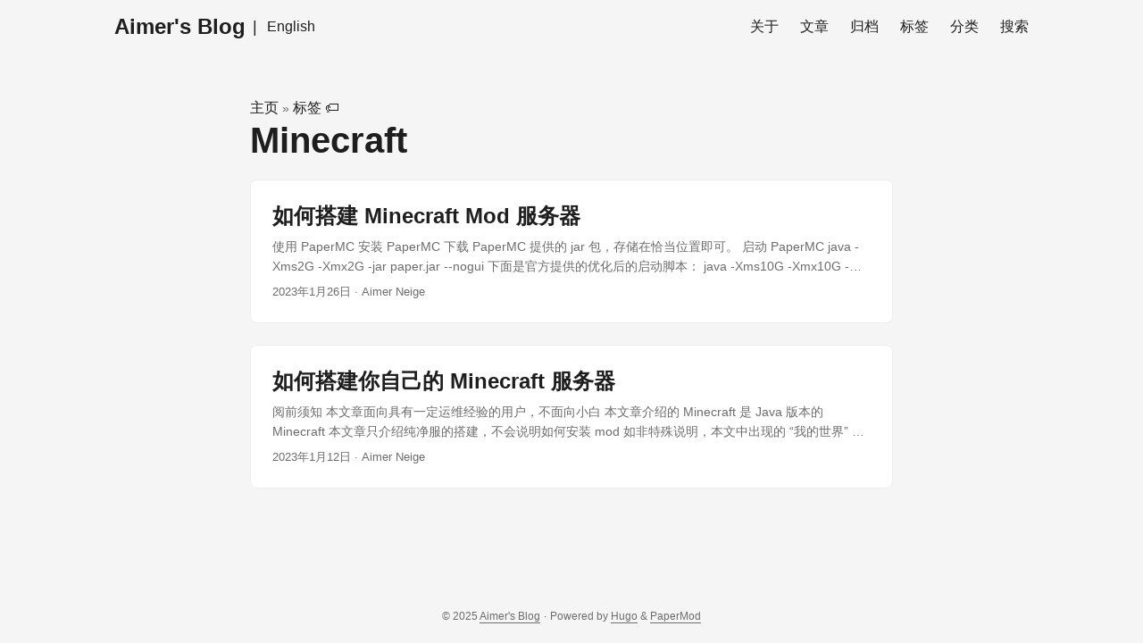

--- FILE ---
content_type: text/html; charset=utf-8
request_url: https://aimerneige.com/zh/tags/minecraft/
body_size: 3742
content:
<!doctype html><html lang=zh dir=auto data-theme=auto><head><meta charset=utf-8><meta http-equiv=X-UA-Compatible content="IE=edge"><meta name=viewport content="width=device-width,initial-scale=1,shrink-to-fit=no"><meta name=robots content="index, follow"><title>Minecraft | Aimer's Blog</title><meta name=keywords content><meta name=description content><meta name=author content="Aimer Neige"><link rel=canonical href=https://aimerneige.com/zh/tags/minecraft/><link crossorigin=anonymous href=/assets/css/stylesheet.343cc480b9ffc8f04ccbe5e968ad674880cab773ec19905e93033065c1e7a804.css integrity="sha256-NDzEgLn/yPBMy+XpaK1nSIDKt3PsGZBekwMwZcHnqAQ=" rel="preload stylesheet" as=style><link rel=icon href=https://aimerneige.com/favicon.ico><link rel=icon type=image/png sizes=16x16 href=https://aimerneige.com/favicon-16x16.png><link rel=icon type=image/png sizes=32x32 href=https://aimerneige.com/favicon-32x32.png><link rel=apple-touch-icon href=https://aimerneige.com/apple-touch-icon.png><link rel=mask-icon href=https://aimerneige.com/safari-pinned-tab.svg><meta name=theme-color content="#2e2e33"><meta name=msapplication-TileColor content="#2e2e33"><link rel=alternate type=application/rss+xml href=https://aimerneige.com/zh/tags/minecraft/index.xml title=rss><link rel=alternate hreflang=en href=https://aimerneige.com/en/tags/minecraft/><link rel=alternate hreflang=zh href=https://aimerneige.com/zh/tags/minecraft/><noscript><style>#theme-toggle,.top-link{display:none}</style><style>@media(prefers-color-scheme:dark){:root{--theme:rgb(29, 30, 32);--entry:rgb(46, 46, 51);--primary:rgb(218, 218, 219);--secondary:rgb(155, 156, 157);--tertiary:rgb(65, 66, 68);--content:rgb(196, 196, 197);--code-block-bg:rgb(46, 46, 51);--code-bg:rgb(55, 56, 62);--border:rgb(51, 51, 51);color-scheme:dark}.list{background:var(--theme)}.toc{background:var(--entry)}}@media(prefers-color-scheme:light){.list::-webkit-scrollbar-thumb{border-color:var(--code-bg)}}</style></noscript><script>window.matchMedia("(prefers-color-scheme: dark)").matches?document.querySelector("html").dataset.theme="dark":document.querySelector("html").dataset.theme="light"</script><meta property="og:url" content="https://aimerneige.com/zh/tags/minecraft/"><meta property="og:site_name" content="Aimer's Blog"><meta property="og:title" content="Minecraft"><meta property="og:locale" content="zh"><meta property="og:type" content="website"><meta name=twitter:card content="summary"><meta name=twitter:title content="Minecraft"><meta name=twitter:description content></head><body class=list id=top><header class=header><nav class=nav><div class=logo><a href=https://aimerneige.com/zh/ accesskey=h title="Aimer's Blog (Alt + H)">Aimer's Blog</a><div class=logo-switches><ul class=lang-switch><li>|</li><li><a href=https://aimerneige.com/en/ title=English aria-label=English>English</a></li></ul></div></div><ul id=menu><li><a href=https://aimerneige.com/zh/about/ title=关于><span>关于</span></a></li><li><a href=https://aimerneige.com/zh/post/ title=文章><span>文章</span></a></li><li><a href=https://aimerneige.com/zh/archives/ title=归档><span>归档</span></a></li><li><a href=https://aimerneige.com/zh/tags/ title=标签><span>标签</span></a></li><li><a href=https://aimerneige.com/zh/categories/ title=分类><span>分类</span></a></li><li><a href=https://aimerneige.com/zh/search/ title=搜索><span>搜索</span></a></li></ul></nav></header><main class=main><header class=page-header><div class=breadcrumbs><a href=https://aimerneige.com/zh/>主页</a>&nbsp;»&nbsp;<a href=https://aimerneige.com/zh/tags/>标签 🏷️</a></div><h1>Minecraft</h1></header><article class="post-entry tag-entry"><figure class=entry-cover><img loading=lazy src=https://aimerneige.com/images/Minecraft_Java_Edtion.svg alt="Minecraft Java Edtion"></figure><header class=entry-header><h2 class=entry-hint-parent>如何搭建 Minecraft Mod 服务器</h2></header><div class=entry-content><p>使用 PaperMC 安装 PaperMC 下载 PaperMC 提供的 jar 包，存储在恰当位置即可。
启动 PaperMC java -Xms2G -Xmx2G -jar paper.jar --nogui 下面是官方提供的优化后的启动脚本：
java -Xms10G -Xmx10G -XX:+UseG1GC -XX:+ParallelRefProcEnabled -XX:MaxGCPauseMillis=200 -XX:+UnlockExperimentalVMOptions -XX:+DisableExplicitGC -XX:+AlwaysPreTouch -XX:G1NewSizePercent=30 -XX:G1MaxNewSizePercent=40 -XX:G1HeapRegionSize=8M -XX:G1ReservePercent=20 -XX:G1HeapWastePercent=5 -XX:G1MixedGCCountTarget=4 -XX:InitiatingHeapOccupancyPercent=15 -XX:G1MixedGCLiveThresholdPercent=90 -XX:G1RSetUpdatingPauseTimePercent=5 -XX:SurvivorRatio=32 -XX:+PerfDisableSharedMem -XX:MaxTenuringThreshold=1 -Dusing.aikars.flags=https://mcflags.emc.gs -Daikars.new.flags=true -jar paper.jar --nogui 安装 datapack 关掉已启动的服务器，将 datapack 存储在 papermc/world/datapacks 文件夹下，重启服务器即可。（如果不存在就新建一个）
安装插件 关掉已启动的服务器，将下载好的插件存储在 papermc/plugins 文件夹下，重启服务器即可。（如果不存在就新建一个）
配置服务器 PaperMC 提供了非常多的服务器修改配置，具体请查阅 官方文档。
对于 mod 的说明 PaperMC 并不兼容 Fabric 的 mod。如果需要使用 Fabric 的 mod，请参考下面的内容使用 Fabric 服务器。
...</p></div><footer class=entry-footer><span title='2023-01-26 16:24:34 +0800 +0800'>2023年1月26日</span>&nbsp;·&nbsp;<span>Aimer Neige</span></footer><a class=entry-link aria-label="post link to 如何搭建 Minecraft Mod 服务器" href=https://aimerneige.com/zh/post/minecraft/how-to-build-a-minecraft-mod-server/></a></article><article class="post-entry tag-entry"><figure class=entry-cover><img loading=lazy src=https://aimerneige.com/images/Minecraft_Java_Edtion.svg alt="Minecraft Java Edtion"></figure><header class=entry-header><h2 class=entry-hint-parent>如何搭建你自己的 Minecraft 服务器</h2></header><div class=entry-content><p>阅前须知 本文章面向具有一定运维经验的用户，不面向小白 本文章介绍的 Minecraft 是 Java 版本的 Minecraft 本文章只介绍纯净服的搭建，不会说明如何安装 mod 如非特殊说明，本文中出现的 “我的世界” 均指代 Minecraft 的中文翻译，而不是由网易代理的 “我的世界” 准备 可供外部连接的服务器 基础 Linux 知识 安装 首先要确定你的服务器是否可以被外部连接 有公网 IP 如果你有公网 IP，可以直接使用你的主机作为服务器，相当于你有一台私有的云服务器。
没有公网 IP 如果你没有公网 IP，你需要购买一台云服务器，这样，你就拥有了一个可供外部连接的公网 IP。
如果你对服务器配置要求较高，本地也有闲置主机可以用来跑 Minecraft 服务器，可以通过 frp 将本地的主机穿透出去，以供外部连接。这样云服务器的配置就可以很低，只负责转发网络数据。
如果你对服务器的配置要求不高，也不想本地 24 小时开着一台机器，可以直接使用云服务器来跑 Minecraft 服务器。
至于你需要多高的配置来运行 Minecraft 服务器，可以参考 Wiki 的内容：
确保服务器可以被外部连接后，安装 Minecraft 下载服务器文件 在 官网 下载服务器运行所需的 jar 文件。
官方只提供最新版的文件，如果你需要历史版本，使用官方启动器下载。
运行服务器 直接使用官网的示例指令运行 jar 文件：
java -Xmx1024M -Xms1024M -jar minecraft_server.1.19.3.jar nogui 如果你有更高的内存，可以修改 -Xmx1024M -Xms1024M 这一部分。
第一次执行后，需要同意用户协议才可以继续执行，修改 eula.txt 这个文件，将 eula=false 改为 eula=true。
...</p></div><footer class=entry-footer><span title='2023-01-12 21:00:37 +0800 +0800'>2023年1月12日</span>&nbsp;·&nbsp;<span>Aimer Neige</span></footer><a class=entry-link aria-label="post link to 如何搭建你自己的 Minecraft 服务器" href=https://aimerneige.com/zh/post/minecraft/how-to-build-your-minecraft-server/></a></article></main><footer class=footer><span>&copy; 2025 <a href=https://aimerneige.com/zh/>Aimer's Blog</a></span> ·
<span>Powered by
<a href=https://gohugo.io/ rel="noopener noreferrer" target=_blank>Hugo</a> &
<a href=https://github.com/adityatelange/hugo-PaperMod/ rel=noopener target=_blank>PaperMod</a></span></footer><a href=#top aria-label="go to top" title="Go to Top (Alt + G)" class=top-link id=top-link accesskey=g><svg viewBox="0 0 12 6" fill="currentColor"><path d="M12 6H0l6-6z"/></svg>
</a><script>let menu=document.getElementById("menu");if(menu){const e=localStorage.getItem("menu-scroll-position");e&&(menu.scrollLeft=parseInt(e,10)),menu.onscroll=function(){localStorage.setItem("menu-scroll-position",menu.scrollLeft)}}document.querySelectorAll('a[href^="#"]').forEach(e=>{e.addEventListener("click",function(e){e.preventDefault();var t=this.getAttribute("href").substr(1);window.matchMedia("(prefers-reduced-motion: reduce)").matches?document.querySelector(`[id='${decodeURIComponent(t)}']`).scrollIntoView():document.querySelector(`[id='${decodeURIComponent(t)}']`).scrollIntoView({behavior:"smooth"}),t==="top"?history.replaceState(null,null," "):history.pushState(null,null,`#${t}`)})})</script><script>var mybutton=document.getElementById("top-link");window.onscroll=function(){document.body.scrollTop>800||document.documentElement.scrollTop>800?(mybutton.style.visibility="visible",mybutton.style.opacity="1"):(mybutton.style.visibility="hidden",mybutton.style.opacity="0")}</script></body></html>